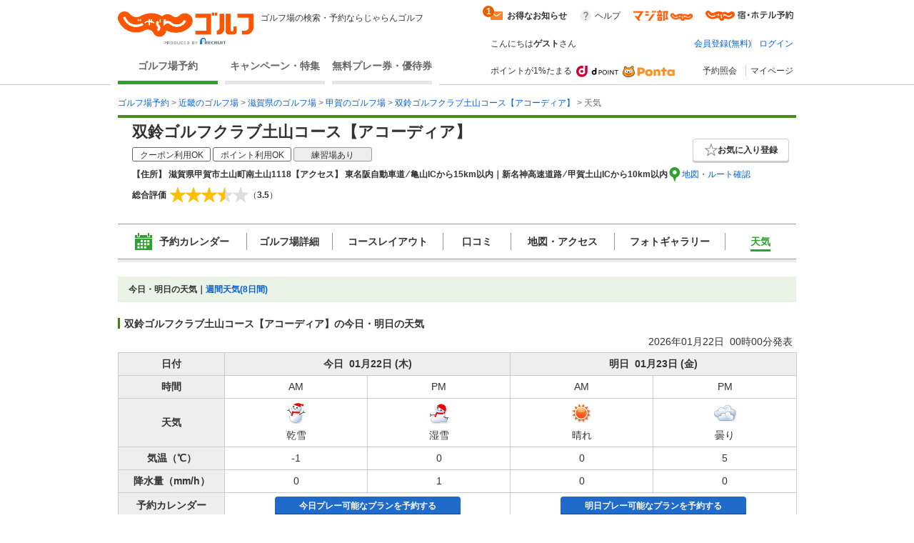

--- FILE ---
content_type: application/x-javascript;charset=utf-8
request_url: https://aa-metrics.golf-jalan.net/id?d_visid_ver=4.4.0&d_fieldgroup=A&mcorgid=840813355385EAFC0A490D4D%40AdobeOrg&mid=45785023441714774749199919004389332558&ts=1769016595734
body_size: -38
content:
{"mid":"45785023441714774749199919004389332558"}